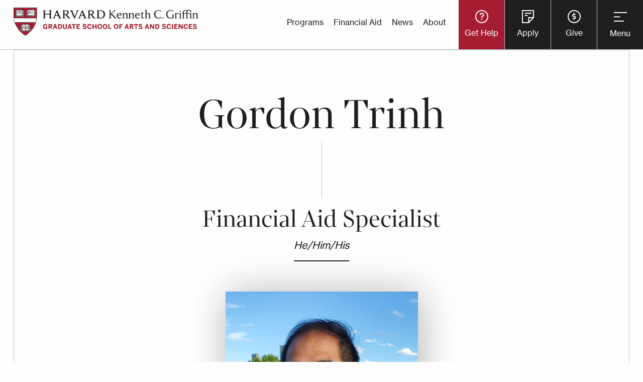

--- FILE ---
content_type: text/html; charset=UTF-8
request_url: https://gsas.harvard.edu/person/gordon-trinh
body_size: 9953
content:
<!DOCTYPE html>
<html lang="en" dir="ltr">
  <head>
    <meta charset="utf-8" />
<link rel="canonical" href="https://gsas.harvard.edu/person/gordon-trinh" />
<link rel="image_src" href="https://gsas.harvard.edu/sites/default/files/migrated/thumbnails/image/Gordon%20Trinh%20headshot.jpeg" />
<meta name="twitter:card" content="summary_large_image" />
<meta name="twitter:site" content="@HarvardGSAS" />
<meta name="twitter:title" content="Gordon Trinh" />
<meta name="twitter:site:id" content="58839469" />
<meta name="twitter:image" content="https://gsas.harvard.edu/sites/default/files/migrated/thumbnails/image/Gordon%20Trinh%20headshot.jpeg" />
<meta name="Generator" content="Drupal 10 (https://www.drupal.org)" />
<meta name="MobileOptimized" content="width" />
<meta name="HandheldFriendly" content="true" />
<meta name="viewport" content="width=device-width, initial-scale=1.0" />
<meta http-equiv="ImageToolbar" content="false" />
<link rel="icon" href="/themes/custom/gsas/favicon.ico" type="image/vnd.microsoft.icon" />

    <title>Gordon Trinh | The Harvard Kenneth C. Griffin Graduate School of Arts and Sciences</title>
    <link rel="stylesheet" media="all" href="/sites/default/files/css/css_70O_zePAvh8yHqWb8Keo3lWX-Kz0lsCo3pLqKW57968.css?delta=0&amp;language=en&amp;theme=gsas&amp;include=eJxtyksOgCAMRdENIV2SedQGMSUlFPzs3sSxk5szuGxdaOuzQSMO3CE7nLJagn5eXdB5J2g2LVgwh7HVpjLkdzhwwrmXNoI_PqRSgks4i1xOX2O1baq8frYvxA" />
<link rel="stylesheet" media="all" href="https://cdn.jsdelivr.net/npm/@algolia/autocomplete-theme-classic" />
<link rel="stylesheet" media="all" href="https://cdn.jsdelivr.net/npm/instantsearch.css@7/themes/algolia-min.css" />
<link rel="stylesheet" media="all" href="/sites/default/files/css/css_1cKSU44wCSVnh9xTtFVkkXCNQCdIi32Od5WBsn7hI98.css?delta=3&amp;language=en&amp;theme=gsas&amp;include=eJxtyksOgCAMRdENIV2SedQGMSUlFPzs3sSxk5szuGxdaOuzQSMO3CE7nLJagn5eXdB5J2g2LVgwh7HVpjLkdzhwwrmXNoI_PqRSgks4i1xOX2O1baq8frYvxA" />

    <!-- Google Tag Manager -->
    <script>(function(w,d,s,l,i){w[l]=w[l]||[];w[l].push({'gtm.start':
    new Date().getTime(),event:'gtm.js'});var f=d.getElementsByTagName(s)[0],
    j=d.createElement(s),dl=l!='dataLayer'?'&l='+l:'';j.async=true;j.src=
    'https://www.googletagmanager.com/gtm.js?id='+i+dl;f.parentNode.insertBefore(j,f);
    })(window,document,'script','dataLayer','GTM-N2KPHRD');</script>
    <!-- End Google Tag Manager -->
    
    <link rel="alternate" type="application/rss+xml" title="Latest News" href="/rss.xml" />
  </head>
  <body class="lang-en section-person node-type-person node-published">
    <!-- Google Tag Manager (noscript) -->
    <noscript><iframe src=https://www.googletagmanager.com/ns.html?id=GTM-N2KPHRD
    height="0" width="0" style="display:none;visibility:hidden"></iframe></noscript>
    <!-- End Google Tag Manager (noscript) -->
    <svg aria-hidden="true" style="position: absolute; width: 0; height: 0; overflow: hidden;" version="1.1" xmlns="http://www.w3.org/2000/svg" xmlns:xlink="http://www.w3.org/1999/xlink">
<defs>
<symbol id="icon-format_list_bulleted" viewBox="0 0 24 24">
<path d="M6.984 5.016h14.016v1.969h-14.016v-1.969zM6.984 12.984v-1.969h14.016v1.969h-14.016zM6.984 18.984v-1.969h14.016v1.969h-14.016zM3.984 16.5q0.609 0 1.055 0.445t0.445 1.055-0.445 1.055-1.055 0.445-1.055-0.445-0.445-1.055 0.445-1.055 1.055-0.445zM3.984 4.5q0.609 0 1.055 0.422t0.445 1.078-0.445 1.078-1.055 0.422-1.055-0.422-0.445-1.078 0.445-1.078 1.055-0.422zM3.984 10.5q0.609 0 1.055 0.422t0.445 1.078-0.445 1.078-1.055 0.422-1.055-0.422-0.445-1.078 0.445-1.078 1.055-0.422z"></path>
</symbol>
<symbol id="icon-grid_view" viewBox="0 0 24 24">
<path d="M18.984 18.984v-3.984h-3.984v3.984h3.984zM12.984 12.984h8.016v8.016h-8.016v-8.016zM18.984 9v-3.984h-3.984v3.984h3.984zM12.984 3h8.016v8.016h-8.016v-8.016zM9 18.984v-3.984h-3.984v3.984h3.984zM3 12.984h8.016v8.016h-8.016v-8.016zM9 9v-3.984h-3.984v3.984h3.984zM3 3h8.016v8.016h-8.016v-8.016z"></path>
</symbol>
<symbol id="icon-keyboard_arrow_down" viewBox="0 0 24 24">
    <path d="M7.406 8.578l4.594 4.594 4.594-4.594 1.406 1.406-6 6-6-6z"></path>
</symbol>
<symbol id="icon-search" viewBox="0 0 20 20">
    <path d="M12.9 14.32c-1.34 1.049-3.050 1.682-4.908 1.682-4.418 0-8-3.582-8-8s3.582-8 8-8c4.418 0 8 3.582 8 8 0 1.858-0.633 3.567-1.695 4.925l0.013-0.018 5.35 5.33-1.42 1.42-5.33-5.34zM8 14c3.314 0 6-2.686 6-6s-2.686-6-6-6v0c-3.314 0-6 2.686-6 6s2.686 6 6 6v0z"></path>
</symbol>
<symbol id="icon-close" viewBox="0 0 32 32">
    <path d="M30.27 0l1.73 1.73-14.272 14.27 14.272 14.27-1.73 1.73-14.273-14.272-14.267 14.272-1.73-1.73 14.269-14.27-14.269-14.27 1.73-1.73 14.27 14.272 14.27-14.272z"></path>
</symbol>
<symbol id="icon-donate" viewBox="0 0 32 32">
    <path d="M15 2c-8.284 0-15 6.716-15 15s6.716 15 15 15c8.284 0 15-6.716 15-15s-6.716-15-15-15zM15 29c-6.627 0-12-5.373-12-12s5.373-12 12-12c6.627 0 12 5.373 12 12s-5.373 12-12 12zM16 16v-4h4v-2h-4v-2h-2v2h-4v8h4v4h-4v2h4v2h2v-2h4l-0-8h-4zM14 16h-2v-4h2v4zM18 22h-2v-4h2v4z"></path>
</symbol>
<symbol id="icon-menu" viewBox="0 0 24 24">
    <path d="M21 15.609l-1.406 1.406-5.016-5.016 5.016-5.016 1.406 1.406-3.563 3.609zM3 6h12.984v2.016h-12.984v-2.016zM3 12.984v-1.969h9.984v1.969h-9.984zM3 18v-2.016h12.984v2.016h-12.984z"></path>
</symbol>
<symbol id="icon-help" viewBox="0 0 24 24">
    <path d="M12 6q1.641 0 2.813 1.172t1.172 2.813q0 1.266-1.5 2.602t-1.5 2.414h-1.969q0-1.078 0.469-1.852t1.031-1.125 1.031-0.867 0.469-1.172q0-0.797-0.609-1.383t-1.406-0.586-1.406 0.586-0.609 1.383h-1.969q0-1.641 1.172-2.813t2.813-1.172zM12 20.016q3.281 0 5.648-2.367t2.367-5.648-2.367-5.648-5.648-2.367-5.648 2.367-2.367 5.648 2.367 5.648 5.648 2.367zM12 2.016q4.125 0 7.055 2.93t2.93 7.055-2.93 7.055-7.055 2.93-7.055-2.93-2.93-7.055 2.93-7.055 7.055-2.93zM11.016 18v-2.016h1.969v2.016h-1.969z"></path>
</symbol>
<symbol id="icon-arrow-right" viewBox="0 0 24 24">
    <path d="M13.293 7.293c-0.391 0.391-0.391 1.023 0 1.414l2.293 2.293h-7.586c-0.552 0-1 0.448-1 1s0.448 1 1 1h7.586l-2.293 2.293c-0.391 0.391-0.391 1.023 0 1.414 0.195 0.195 0.451 0.293 0.707 0.293s0.512-0.098 0.707-0.293l4.707-4.707-4.707-4.707c-0.391-0.391-1.023-0.391-1.414 0z"></path>
</symbol>
</defs>
</svg>
        <a href="#main-content" class="skip-to-content visually-hidden focusable">
      Skip to main content
    </a>
    <div class="modal-bg"></div>
    
      <div class="dialog-off-canvas-main-canvas" data-off-canvas-main-canvas>
    
    <div id="top-off-canvas-menu" class="off-canvas top-off-canvas-menu position-top" role="complementary" data-off-canvas data-transition="slide" data-transition-time=".5s" data-trap-focus="true">
        <a href="/" class="logo"><img src="/themes/custom/gsas/images/svg/gsas-logo-reverse.svg" alt="Harvard GSAS Home Page" /></a>
        <button class="button close" type="button" data-close style="z-index: 200;" id="close-menu">
            <span aria-hidden="true"><svg class="icon icon-close"><use xlink:href="#icon-close"></use></svg></span>
            <span class="text-close">Close</span>
        </button>
        <div>
    <div id="block-gsassearchnavigationblock" class="block-gsassearchnavigationblock block block-gsas-search block-gsas-search-search-navigation">
  
    

  
          <div class="navigation-search__wrapper">
    <div class="navigation-search__eyebrow">Search Harvard Griffin GSAS</div>
    <div class="navigation-search__label">I'm Looking For...</div>
    <div class="instantsearch">
        <div id="autocomplete"></div>
    </div>
</div>
    
    
</div>
<nav role="navigation" aria-labelledby="block-mainnavigation-menu" id="block-mainnavigation" class="block-mainnavigation">
            
  <h2 class="block-title visually-hidden" id="block-mainnavigation-menu">Main navigation</h2>
  

        
              <ul class="menu">
                      <li class="has-submenu menu-item--expanded">
        <a href="/about"><span>About</span></a>
                                <ul class="submenu submenu-1">
                      <li gsas-not-expanded="gsas-not-expanded" class="menu-item--collapsed">
        <a href="/about/dean"><span>Dean</span></a>
              </li>
                  <li gsas-not-expanded="gsas-not-expanded">
        <a href="https://gsas.harvard.edu/offices"><span>Offices</span></a>
              </li>
                  <li gsas-not-expanded="gsas-not-expanded">
        <a href="/directory/staff"><span>Staff Directory</span></a>
              </li>
                  <li gsas-not-expanded="gsas-not-expanded" class="menu-item--collapsed">
        <a href="/about/committees"><span>Committees</span></a>
              </li>
                  <li gsas-not-expanded="gsas-not-expanded">
        <a href="/about/media"><span>Media</span></a>
              </li>
                  <li gsas-not-expanded="gsas-not-expanded">
        <a href="/about/history-0"><span>History</span></a>
              </li>
                  <li gsas-not-expanded="gsas-not-expanded">
        <a href="/about/contact"><span>Contact</span></a>
              </li>
        </ul>
  
              </li>
                  <li class="has-submenu menu-item--expanded">
        <a href="/academics"><span>Academics</span></a>
                                <ul class="submenu submenu-1">
                      <li gsas-not-expanded="gsas-not-expanded" class="menu-item--collapsed">
        <a href="/academics/advising"><span>Advising</span></a>
              </li>
                  <li gsas-not-expanded="gsas-not-expanded">
        <a href="/academics/dissertation"><span>Dissertation</span></a>
              </li>
                  <li gsas-not-expanded="gsas-not-expanded" class="menu-item--collapsed">
        <a href="/academics/fellowships"><span>Fellowships</span></a>
              </li>
                  <li gsas-not-expanded="gsas-not-expanded" class="menu-item--collapsed">
        <a href="/academics/maximizing-your-degree"><span>Maximizing Your Degree</span></a>
              </li>
                  <li gsas-not-expanded="gsas-not-expanded">
        <a href="/academics/teaching"><span>Teaching</span></a>
              </li>
                  <li gsas-not-expanded="gsas-not-expanded" class="menu-item--collapsed">
        <a href="/academics/writing"><span>Writing</span></a>
              </li>
                  <li gsas-not-expanded="gsas-not-expanded" class="menu-item--collapsed">
        <a href="/programs"><span>Programs</span></a>
              </li>
                  <li gsas-not-expanded="gsas-not-expanded" class="menu-item--collapsed">
        <a href="/programs/life-sciences"><span>Life Sciences</span></a>
              </li>
        </ul>
  
              </li>
                  <li gsas-not-expanded="gsas-not-expanded">
        <a href="/policies"><span>Policies (Student Handbook)</span></a>
              </li>
                  <li class="has-submenu menu-item--expanded">
        <a href="/alumni"><span>Alumni</span></a>
                                <ul class="submenu submenu-1">
                      <li gsas-not-expanded="gsas-not-expanded">
        <a href="/alumni/access"><span>Access</span></a>
              </li>
                  <li gsas-not-expanded="gsas-not-expanded">
        <a href="/directory/alumni-council"><span>Alumni Council</span></a>
              </li>
                  <li gsas-not-expanded="gsas-not-expanded">
        <a href="/alumni/give"><span>Give</span></a>
              </li>
                  <li gsas-not-expanded="gsas-not-expanded" class="menu-item--collapsed">
        <a href="/alumni/recognize"><span>Recognize </span></a>
              </li>
                  <li gsas-not-expanded="gsas-not-expanded">
        <a href="/alumni/student-alumni-engagement"><span>Student Engagement</span></a>
              </li>
                  <li gsas-not-expanded="gsas-not-expanded">
        <a href="/alumni/volunteer"><span>Volunteer</span></a>
              </li>
        </ul>
  
              </li>
                  <li class="has-submenu menu-item--expanded">
        <a href="/apply"><span>Apply</span></a>
                                <ul class="submenu submenu-1">
                      <li gsas-not-expanded="gsas-not-expanded" class="menu-item--collapsed">
        <a href="/apply/applying-degree-programs"><span>Applying to Degree Programs</span></a>
              </li>
                  <li gsas-not-expanded="gsas-not-expanded" class="menu-item--collapsed">
        <a href="/apply/visiting-students-program"><span>Applying to the Visiting Students Program</span></a>
              </li>
                  <li gsas-not-expanded="gsas-not-expanded">
        <a href="/policies"><span>Admissions Policies</span></a>
              </li>
                  <li gsas-not-expanded="gsas-not-expanded">
        <a href="/financial-support/cost-attendance-2025-2026"><span>Cost of Attendance</span></a>
              </li>
                  <li gsas-not-expanded="gsas-not-expanded">
        <a href="/apply/express-interest"><span>Express Interest</span></a>
              </li>
                  <li gsas-not-expanded="gsas-not-expanded">
        <a href="/resource/campus-safety"><span>Campus Safety</span></a>
              </li>
        </ul>
  
              </li>
                  <li gsas-not-expanded="gsas-not-expanded" class="menu-item--collapsed">
        <a href="/commencement"><span>Commencement</span></a>
              </li>
                  <li class="has-submenu menu-item--expanded">
        <a href="/culture-community-and-engagement"><span>Culture, Community, and Engagement</span></a>
                                <ul class="submenu submenu-1">
                      <li gsas-not-expanded="gsas-not-expanded">
        <a href="/culture-community-and-engagement-fellows"><span>Culture, Community, and Engagement Fellows</span></a>
              </li>
                  <li gsas-not-expanded="gsas-not-expanded">
        <a href="/culture-community-and-engagement/student-affinity-groups"><span>Student Affinity Groups</span></a>
              </li>
                  <li gsas-not-expanded="gsas-not-expanded" class="menu-item--collapsed">
        <a href="/programs/recruitment-and-engagement"><span>Recruitment and Engagement</span></a>
              </li>
                  <li gsas-not-expanded="gsas-not-expanded">
        <a href="/culture-community-and-engagement/culture-community-and-engagement-fund"><span>Funding Opportunities</span></a>
              </li>
        </ul>
  
              </li>
                  <li class="has-submenu menu-item--expanded">
        <a href="/financial-support"><span>Financial Support</span></a>
                                <ul class="submenu submenu-1">
                      <li gsas-not-expanded="gsas-not-expanded">
        <a href="/financial-support/cost-attendance-2026-2027"><span>Cost of Attendance 2026–2027</span></a>
              </li>
                  <li gsas-not-expanded="gsas-not-expanded">
        <a href="/financial-support/cost-attendance-2025-2026"><span>Cost of Attendance 2025–2026</span></a>
              </li>
                  <li gsas-not-expanded="gsas-not-expanded">
        <a href="/financial-support/find-your-financial-aid-officer"><span>Find Your Financial Aid Officer</span></a>
              </li>
                  <li gsas-not-expanded="gsas-not-expanded" class="menu-item--collapsed">
        <a href="/financial-support/funding-and-aid"><span>Funding and Aid</span></a>
              </li>
                  <li gsas-not-expanded="gsas-not-expanded">
        <a href="/policy/regulations-regarding-employment"><span>Regulations Regarding Employment</span></a>
              </li>
                  <li gsas-not-expanded="gsas-not-expanded" class="menu-item--collapsed">
        <a href="/financial-support/financial-wellness"><span>Financial Wellness</span></a>
              </li>
                  <li gsas-not-expanded="gsas-not-expanded">
        <a href="/financial-support/consumer-information"><span>Consumer Information</span></a>
              </li>
                  <li gsas-not-expanded="gsas-not-expanded">
        <a href="/financial-support/taxes"><span>Taxes</span></a>
              </li>
        </ul>
  
              </li>
                  <li class="has-submenu menu-item--expanded">
        <a href="/office/student-affairs"><span>Student Affairs</span></a>
                                <ul class="submenu submenu-1">
                      <li gsas-not-expanded="gsas-not-expanded" class="menu-item--collapsed">
        <a href="/student-center"><span>Student Center</span></a>
              </li>
                  <li gsas-not-expanded="gsas-not-expanded">
        <a href="/office/student-services"><span>Student Services</span></a>
              </li>
                  <li gsas-not-expanded="gsas-not-expanded">
        <a href="/office/student-success"><span>Student Success</span></a>
              </li>
        </ul>
  
              </li>
                  <li gsas-not-expanded="gsas-not-expanded" class="menu-item--collapsed">
        <a href="/admitted-students"><span>Admitted Students</span></a>
              </li>
                  <li gsas-not-expanded="gsas-not-expanded" class="menu-item--collapsed">
        <a href="/incoming-students"><span>Incoming Students</span></a>
              </li>
                  <li gsas-not-expanded="gsas-not-expanded" class="menu-item--collapsed">
        <a href="/housing"><span>Housing</span></a>
              </li>
                  <li gsas-not-expanded="gsas-not-expanded">
        <a href="/news"><span>News</span></a>
              </li>
                  <li gsas-not-expanded="gsas-not-expanded" class="menu-item--collapsed">
        <a href="/title-ix-and-gender-equity"><span>Title IX and Gender Equity</span></a>
              </li>
                  <li gsas-not-expanded="gsas-not-expanded">
        <a href="/calendar"><span>Calendar</span></a>
              </li>
                  <li gsas-not-expanded="gsas-not-expanded">
        <a href="/resources"><span>Resources</span></a>
              </li>
        </ul>
  


  </nav>
<nav role="navigation" aria-labelledby="block-helpmenu-menu" id="block-helpmenu" class="block-helpmenu">
            
  <h2 class="block-title visually-hidden" id="block-helpmenu-menu">Help Menu</h2>
  

        
<div class="help-menu__wrapper">
  <div class="help-menu__background"></div>
                        <ul data-region="top_off_canvas" class="menu">
                    <li>
          <a href="/help-center"><span>Help Center</span></a>
          
            <div class="field field--menu-link-content-field-menu-description field--name-field-menu-description field--type-text-long field--label-hidden field__item"><p>Whether you’re new to Harvard Griffin GSAS or have been here for years, you’ll find a wealth of insight and essential information in the Help Center. From policies &amp; procedures to important dates and even who to ask when you’re not sure what you need–the Help Center has the resources to support you at every stage of your GSAS journey.</p></div>
      

                                            <ul class="submenu submenu-1">
                    <li gsas-not-expanded="gsas-not-expanded">
          <a href="/resources"><span>Resources</span></a>
          
                  </li>
        
              <li gsas-not-expanded="gsas-not-expanded">
          <a href="/policies"><span>Policies</span></a>
          
                  </li>
        
              <li gsas-not-expanded="gsas-not-expanded">
          <a href="/academics/advising"><span>Advising</span></a>
          
                  </li>
        
              <li gsas-not-expanded="gsas-not-expanded">
          <a href="/academics/fellowships"><span>Fellowships</span></a>
          
                  </li>
        
              <li gsas-not-expanded="gsas-not-expanded">
          <a href="/offices"><span>Offices</span></a>
          
                  </li>
        
              <li gsas-not-expanded="gsas-not-expanded">
          <a href="/academics/writing"><span>Writing</span></a>
          
                  </li>
        
            </ul>
      
                  </li>
        
            <div class="field field--menu-link-content-field-menu-image field--name-field-menu-image field--type-entity-reference field--label-hidden field__item"><article class="media-view-mode-menu_image">
    
            <div class="image__container">
            
  <div class="field field--media-field-media-image field--name-field-media-image field--type-image field--label-visually_hidden">
    <div class="field-label show-for-sr">Image</div>
                  <div class="field__item">    <picture>
                  <source srcset="/sites/default/files/styles/menu_image_2x/public/migrated/thumbnails/image/20160514_ResidenceHalls_AM_024.jpg?h=05f14c4b&amp;itok=Zla3omFj 1x" media="all and (min-width: 1200px)" type="image/jpeg" width="1160" height="1114"/>
              <source srcset="/sites/default/files/styles/menu_image_1x/public/migrated/thumbnails/image/20160514_ResidenceHalls_AM_024.jpg?h=05f14c4b&amp;itok=RpgQIvFb 1x" media="all and (min-width: 641px)" type="image/jpeg" width="580" height="557"/>
              <source srcset="/sites/default/files/styles/max_650x650/public/migrated/thumbnails/image/20160514_ResidenceHalls_AM_024.jpg?itok=A-UZEGtB 1x, /sites/default/files/styles/max_1300x1300/public/migrated/thumbnails/image/20160514_ResidenceHalls_AM_024.jpg?itok=JHc2IwG1 2x" type="image/jpeg" width="650" height="433"/>
                  <img loading="eager" width="580" height="557" src="/sites/default/files/styles/menu_image_1x/public/migrated/thumbnails/image/20160514_ResidenceHalls_AM_024.jpg?h=05f14c4b&amp;itok=RpgQIvFb" alt="Exterior of Perkins Hall showing outside landscape" />

  </picture>

</div>
              </div>


                    </div>
    </article>
</div>
      

            </ul>
      
  <div class="calendar-link clear-angle-bg">
    <h2>VIEW CALENDAR EVENTS</h2>
    <a href="/calendar?f%5B0%5D=event_type%3A46"><span>Academic Calendar</span></a>
  </div>

</div>
  
  </nav>

  </div>

        <div class="top-off-canvas__footer">
            <nav role="navigation" aria-labelledby="-menu">
      
  <h2 class="block-title" id="-menu">Main Menu Footer</h2>
  

        
              <ul class="menu">
              <li gsas-not-expanded="gsas-not-expanded">
        <a href="/news" data-drupal-link-system-path="node/111">News</a>
              </li>
          <li gsas-not-expanded="gsas-not-expanded">
        <a href="/calendar" data-drupal-link-system-path="node/236">Events</a>
              </li>
          <li gsas-not-expanded="gsas-not-expanded">
        <a href="/about/contact" data-drupal-link-system-path="node/3034">Contact</a>
              </li>
        </ul>
  


  </nav>

            <nav role="navigation" aria-labelledby="-menu">
      
  <h2 class="block-title" id="-menu">Main Menu Social Links</h2>
  

        
              <ul class="menu">
              <li gsas-not-expanded="gsas-not-expanded">
        <a href="https://www.instagram.com/harvardgsas/" class="instagram">Instagram</a>
              </li>
          <li gsas-not-expanded="gsas-not-expanded">
        <a href="https://my.linkedin.com/school/harvardgsas/" class="linkedin">LinkedIn</a>
              </li>
          <li gsas-not-expanded="gsas-not-expanded">
        <a href="https://www.threads.net/@harvardgsas?hl=en" class="threads" target="_blank">Threads</a>
              </li>
          <li gsas-not-expanded="gsas-not-expanded">
        <a href="https://www.tiktok.com/@harvardgsas" class="tiktok" target="_blank">TikTok</a>
              </li>
          <li gsas-not-expanded="gsas-not-expanded">
        <a href="http://www.facebook.com/HarvardGSAS" class="facebook" target="_blank">Facebook</a>
              </li>
          <li gsas-not-expanded="gsas-not-expanded">
        <a href="https://www.youtube.com/c/HarvardGraduateSchoolofArtsandSciences" class="youtube">YouTube</a>
              </li>
        </ul>
  


  </nav>

        </div>
    </div>

    <div class="off-canvas-content" data-off-canvas-content>
          <div>
    <div class="views-element-container block-views-block-site-alerts-block-1 block block-views block-views-blocksite-alerts-block-1" id="block-views-block-site-alerts-block-1">
  
    

  
          <div><div class="view view-site-alerts view-id-site_alerts view-display-id-block_1 row-count-0 js-view-dom-id-373d85cf94ec8e5e62173aeb3f0b995af24a7301f41d843714a54a6d4d45f587">
  
    
      
  
          </div>
</div>

    
    
</div>

  </div>

        <header class="header" role="banner" aria-label="Site header">
                      <div class="grid-container">
                <a href="/" class="logo"><img src="/themes/custom/gsas/images/svg/gsas-logo.svg" alt="Harvard GSAS Home Page" /></a>
                <div class="flex-container">
                      <div>
    <nav role="navigation" aria-labelledby="block-utilitymenu-menu" id="block-utilitymenu" class="block-utilitymenu">
            
  <h2 class="block-title visually-hidden" id="block-utilitymenu-menu">Utility Menu</h2>
  

        
              <ul class="menu">
              <li gsas-not-expanded="gsas-not-expanded">
        <a href="/programs" data-drupal-link-system-path="node/916">Programs</a>
              </li>
          <li gsas-not-expanded="gsas-not-expanded">
        <a href="/financial-support" data-drupal-link-system-path="node/3682">Financial Aid</a>
              </li>
          <li gsas-not-expanded="gsas-not-expanded">
        <a href="/news" data-drupal-link-system-path="node/111">News</a>
              </li>
          <li gsas-not-expanded="gsas-not-expanded">
        <a href="/about" data-drupal-link-system-path="node/1740">About</a>
              </li>
        </ul>
  


  </nav>
<nav role="navigation" aria-labelledby="block-utilitybuttonmenu-menu" id="block-utilitybuttonmenu" class="block-utilitybuttonmenu">
            
  <h2 class="block-title visually-hidden" id="block-utilitybuttonmenu-menu">Utility Button Menu</h2>
  

        
              <ul class="menu">
              <li gsas-not-expanded="gsas-not-expanded">
        <a href="/help-center" class="get-help" data-drupal-link-system-path="node/3017">Get Help</a>
              </li>
          <li gsas-not-expanded="gsas-not-expanded">
        <a href="/apply" class="apply" data-drupal-link-system-path="node/3777">Apply</a>
              </li>
          <li gsas-not-expanded="gsas-not-expanded">
        <a href="https://community.alumni.harvard.edu/give/16039782" class="donate">Give</a>
              </li>
        </ul>
  


  </nav>

  </div>

                    <button type="button" class="button open-menu" data-open="top-off-canvas-menu">Menu</button>
                </div>
            </div>
                  </header>

        
        
        <div class="grid-container full" id="page-main-region">
                      <div class="grid-x grid-margin-x layout-content">
            <main id="main" class="cell main-content" role="main">
                              <div class="region-highlighted panel"><div data-drupal-messages-fallback class="hidden"></div></div>                            <a id="main-content"></a>
                            <section>
                  <div>
    <div id="block-listnavigation" class="block-listnavigation block block-gsas-list-pages block-gsas-list-pages-list-navigation-block">
  
    

  
          <div class="gsas-list-navigation__content">
    <div class="gsas-list-navigation gsas-list-navigation__previous"></div>
    <div class="gsas-list-navigation gsas-list-navigation__back"><a href="/directory/staff"><span class="gsas-list-navigation__label">Return to</span> <span>Directory</span></a></div>
    <div class="gsas-list-navigation gsas-list-navigation__next"></div>
</div>
    
    
</div>
<div id="block-gsas-content" class="block-gsas-content block block-system block-system-main-block">
  
    

  
          <article  class="view-mode-full node-type-person">

    
            <div class="header__wrapper">
                        <div class="header__content">
                                <h1><span>Gordon Trinh</span>
</h1>
                <div class="animated-line"></div>
                                    <div class="person__header-details">
                        
            <div class="field field--node-field-job-title field--name-field-job-title field--type-string field--label-hidden field__item">Financial Aid Specialist</div>
      

                        
            <div class="field field--node-field-pronouns field--name-field-pronouns field--type-string field--label-hidden field__item">He/Him/His</div>
      

                    </div>
                            </div>
        </div>
        
            <div class="view-mode-full">
            
            <div class="image field field--node-field-image field--name-field-image field--type-entity-reference field--label-hidden field__item"><article class="media-view-mode-headshot">
    
            <div class="image__container">
            
  <div class="field field--media-field-media-image field--name-field-media-image field--type-image field--label-visually_hidden">
    <div class="field-label show-for-sr">Image</div>
                  <div class="field__item">    <picture>
                  <source srcset="/sites/default/files/styles/headshot_1x/public/migrated/thumbnails/image/Gordon%20Trinh%20headshot.jpeg?h=9aa8bcfa&amp;itok=dh_QlLsi 1x, /sites/default/files/styles/headshot_2x/public/migrated/thumbnails/image/Gordon%20Trinh%20headshot.jpeg?h=9aa8bcfa&amp;itok=DRskuRlF 2x" media="all and (min-width: 767px)" type="image/jpeg" width="500" height="534"/>
              <source srcset="/sites/default/files/styles/headshot_mobile/public/migrated/thumbnails/image/Gordon%20Trinh%20headshot.jpeg?h=9aa8bcfa&amp;itok=S-mCNUny 1x" media="all and (max-width: 766px)" type="image/jpeg" width="309" height="330"/>
                  <img loading="eager" width="500" height="534" src="/sites/default/files/styles/headshot_1x/public/migrated/thumbnails/image/Gordon%20Trinh%20headshot.jpeg?h=9aa8bcfa&amp;itok=dh_QlLsi" alt="Gordon Trinh headshot" />

  </picture>

</div>
              </div>


                    </div>
    </article>
</div>
      

            
            <div class="field field--node-field-body field--name-field-body field--type-text-long field--label-hidden field__item"><p>As a financial aid specialist, Gordon Trinh provides essential support across the <a href="https://gsas.harvard.edu/office/financial-aid" data-entity-type="external">Office of Financial Aid</a>, including reporting, special projects, and process coordination. He brings expertise in funding for Harvard Griffin GSAS programs spanning the natural sciences, interfaculty programs, humanities, and social sciences. Gordon also works closely with financial aid coordinators to ensure comprehensive support and provides guidance on complex financial aid procedures across all graduate programs.</p></div>
      

            
                            <div class="additional-info__wrapper">
                    <div class="eyebrow">Additional Info</div>
                    
                    <div class="additional-info__flex-wrapper">
                        
  <div class="field field--node-field-office field--name-field-office field--type-entity-reference field--label-above">
    <div class="field-label">Department</div>
        <div class="field__items">
                    <div class="field__item">Financial Aid</div>
                </div>
      </div>


                        
  <div class="field field--node-field-email field--name-field-email field--type-email field--label-above">
    <div class="field-label">Email</div>
                  <div class="field__item"><a href="mailto:gordon_trinh@fas.harvard.edu">gordon_trinh@fas.harvard.edu</a></div>
              </div>


                        
  <div class="field field--node-field-phone field--name-field-phone field--type-telephone field--label-above">
    <div class="field-label">Phone</div>
                  <div class="field__item"><a href="tel:617-495-9342">617-495-9342</a></div>
              </div>


                        
                        
                        
                    </div>
                    
                </div>
                        <div class="related-news__wrapper">
                <div class="views-element-container"><div class="view view-related-news-person-detail view-id-related_news_person_detail view-display-id-block_1 row-count-0 js-view-dom-id-4a3a2e08387c4a78ac21df5a6378d8c101e8f6fc7980ca1fe55a6cd7a65bc7ce">
  
    
      
  
          </div>
</div>

            </div>
        </div>
    
</article>

    
    
</div>

  </div>

              </section>
            </main>
          </div>

                    </div>
          <footer class="grid-container footer" id="footer">
                                <div class="footer-text">
                      <div class="mask"></div>
                        <div>
    <div id="block-footertext" class="block-footertext block block-block-content block-block-contentcadd69aa-d702-4736-8d3f-d0ee65a145d3">
  
    

  
          
            <div class="body field field--block-content-body field--name-body field--type-text-with-summary field--label-hidden field__item"><p><span>The Harvard Kenneth C. Griffin Graduate School of Arts and Sciences is a leading institution of graduate study, offering </span><a href="/programs?f%5B0%5D=program_type%3A166"><span>PhD and select master’s degrees</span></a><span> as well as opportunities to study without pursuing a degree as a </span><a href="/programs?f%5B0%5D=program_type%3A164&amp;f%5B1%5D=program_type%3A165"><span>visiting student</span></a><span>.</span></p></div>
      

    
    
</div>

  </div>

                  </div>
                          <div class="grid-x">
                              <div class="cell small-12 medium-12 large-5">
                    <div>
    <div id="block-footerinformation" class="block-footerinformation block block-block-content block-block-contentb0bee2b1-2090-40c3-beff-6d4b8aecce41">
  
    

  
          
            <div class="body field field--block-content-body field--name-body field--type-text-with-summary field--label-hidden field__item"><h2><span>Harvard University</span></h2><p>Richard A. and Susan F. Smith Campus Center</p><p>1350 Massachusetts Avenue, Suite 350</p><p>Cambridge, MA 02138-3654</p></div>
      

    
    
</div>

  </div>

                </div>
                                            <div class="cell small-12 medium-6 large-4">
                    <div>
    <div id="block-footercontact" class="block-footercontact block block-block-content block-block-content7de7050a-0663-47bb-8a56-c104af546a87">
  
    

  
          
            <div class="body field field--block-content-body field--name-body field--type-text-with-summary field--label-hidden field__item"><h2>Contact</h2><p>Tel: <a href="tel:6174955315">617-495-5315</a></p><p>Fax: <a href="tel:6174952928">617-495-2928</a></p><p>Email: <a href="mailto:gsas@fas.harvard.edu">gsas@fas.harvard.edu</a></p></div>
      

    
    
</div>

  </div>

                </div>
                                            <div class="cell small-12 medium-6 large-3">
                    <div>
    <nav role="navigation" aria-labelledby="block-footer-menu" id="block-footer" class="block-footer">
      
  <h2 class="block-title" id="block-footer-menu">Additional Resources</h2>
  

        
              <ul class="menu">
              <li gsas-not-expanded="gsas-not-expanded">
        <a href="https://www.harvard.edu/privacy-statement/">Privacy</a>
              </li>
          <li gsas-not-expanded="gsas-not-expanded">
        <a href="https://accessibility.harvard.edu">Accessibility</a>
              </li>
          <li gsas-not-expanded="gsas-not-expanded">
        <a href="https://accessibility.huit.harvard.edu/digital-accessibility-policy">Digital Accessibility</a>
              </li>
          <li gsas-not-expanded="gsas-not-expanded">
        <a href="https://www.harvard.edu/copyright-issue/">Report Copyright Infringement</a>
              </li>
          <li gsas-not-expanded="gsas-not-expanded">
        <a href="https://www.google.com/maps/place/1350+Massachusetts+Ave,+Cambridge,+MA+02138/@42.3727007,-71.1185898,17z/data=!3m1!4b1!4m6!3m5!1s0x89e377d1757b490b:0x590fe4292afaa759!8m2!3d42.3727007!4d-71.1185898!16s%2Fg%2F11rgbv1w79">Map</a>
              </li>
        </ul>
  


  </nav>

  </div>

                </div>
                          </div>
                                <div class="copyright-social">
                        <div>
    <p>&copy; 2026 The President and Fellows of Harvard College</p><nav role="navigation" aria-labelledby="block-mainmenusocial-menu" id="block-mainmenusocial" class="block-mainmenusocial">
            
  <h2 class="block-title visually-hidden" id="block-mainmenusocial-menu">Main Menu Social</h2>
  

        
              <ul class="menu">
              <li gsas-not-expanded="gsas-not-expanded">
        <a href="https://www.instagram.com/harvardgsas/" class="instagram">Instagram</a>
              </li>
          <li gsas-not-expanded="gsas-not-expanded">
        <a href="https://my.linkedin.com/school/harvardgsas/" class="linkedin">LinkedIn</a>
              </li>
          <li gsas-not-expanded="gsas-not-expanded">
        <a href="https://www.threads.net/@harvardgsas?hl=en" class="threads" target="_blank">Threads</a>
              </li>
          <li gsas-not-expanded="gsas-not-expanded">
        <a href="https://www.tiktok.com/@harvardgsas" class="tiktok" target="_blank">TikTok</a>
              </li>
          <li gsas-not-expanded="gsas-not-expanded">
        <a href="http://www.facebook.com/HarvardGSAS" class="facebook" target="_blank">Facebook</a>
              </li>
          <li gsas-not-expanded="gsas-not-expanded">
        <a href="https://www.youtube.com/c/HarvardGraduateSchoolofArtsandSciences" class="youtube">YouTube</a>
              </li>
        </ul>
  


  </nav>

  </div>

                  </div>
                        </footer>
      </div>
  </div>


  </div>

    
    <script type="application/json" data-drupal-selector="drupal-settings-json">{"path":{"baseUrl":"\/","pathPrefix":"","currentPath":"node\/3600","currentPathIsAdmin":false,"isFront":false,"currentLanguage":"en"},"pluralDelimiter":"\u0003","suppressDeprecationErrors":true,"ajaxPageState":{"libraries":"eJxdjUsKgDAMRC9UzZFCtCEG-hETK95eqxtxM7zhDYwYGSQ1H1YSDtJr08j1QewGuzH4dYzspOmdGdM2L_BhLNRUyLWWYKc5Z5jIODTloz_cOeYa98QXAMszFw","theme":"gsas","theme_token":null},"ajaxTrustedUrl":[],"gsas_list_pages":{"type":"person","nid":"3600","show_prev_next":true},"gsas_search":{"indexname":"algolia_index","appId":"T249NQUIZT","apiKey":"92080dd785f522716ed0829162d97061"},"ckeditor5Premium":{"isMediaInstalled":true},"user":{"uid":0,"permissionsHash":"c0cda5f56fdd38c10f231899bb67aedc5c203707b10b5759b7193eeacff37600"}}</script>
<script src="/sites/default/files/js/js_jjIpOLQvDG_sohmCchqtSz27pPi44fd9EbTmgpn-Cgs.js?scope=footer&amp;delta=0&amp;language=en&amp;theme=gsas&amp;include=eJxdilEKgDAMxS6k9Ejl4UpXGJusZecf1R_xLyFRh1Mzj_OGyqGpy4qMBzkLZ3H6ORcJWHs3F8yr0oe5Y5kibPQNh98nEQ"></script>
<script src="https://cdn.jsdelivr.net/npm/algoliasearch@4/dist/algoliasearch-lite.umd.js"></script>
<script src="https://cdn.jsdelivr.net/npm/instantsearch.js@4"></script>
<script src="https://cdn.jsdelivr.net/npm/@algolia/autocomplete-js"></script>
<script src="/sites/default/files/js/js_5jF190ABqWrwpQudYR92kY0Z3SGiIuABM-tXtfn-L6c.js?scope=footer&amp;delta=4&amp;language=en&amp;theme=gsas&amp;include=eJxdilEKgDAMxS6k9Ejl4UpXGJusZecf1R_xLyFRh1Mzj_OGyqGpy4qMBzkLZ3H6ORcJWHs3F8yr0oe5Y5kibPQNh98nEQ"></script>

  </body>
</html>


--- FILE ---
content_type: image/svg+xml
request_url: https://gsas.harvard.edu/themes/custom/gsas/images/svg/arrow-right-crimson.svg
body_size: 62
content:
<svg id="ico-red_arrow-with-circle" data-name="ico-red—arrow-with-circle" xmlns="http://www.w3.org/2000/svg" width="24" height="24" viewBox="0 0 24 24">
    <circle id="Ellipse_5" data-name="Ellipse 5" cx="12" cy="12" r="12" fill="#a51c30"/>
    <g id="Group_77" data-name="Group 77" transform="translate(7.122 7.935)">
        <g id="Arrows-Diagrams_Arrows_arrow-right" data-name="Arrows-Diagrams / Arrows / arrow-right" transform="translate(0 0)">
            <g id="Group_73" data-name="Group 73" transform="translate(0)">
                <g id="Regular_73" data-name="Regular 73">
                    <path id="Shape_253" data-name="Shape 253" d="M239.75,442h9.28" transform="translate(-239.75 -437.935)" fill="none" stroke="#fff" stroke-linejoin="round" stroke-width="2"/>
                    <path id="Shape_254" data-name="Shape 254" d="M251.75,440.653l4.065-4.577L251.75,431.5" transform="translate(-245.894 -432.011)" fill="none" stroke="#fff" stroke-width="2"/>
                </g>
            </g>
        </g>
    </g>
</svg>


--- FILE ---
content_type: image/svg+xml
request_url: https://gsas.harvard.edu/themes/custom/gsas/images/svg/linkedin-gray.svg
body_size: 17
content:
<svg xmlns="http://www.w3.org/2000/svg" width="16" height="16" viewBox="0 0 16 16">
    <g id="Group_444" data-name="Group 444" transform="translate(-467.029 510.928)">
        <path id="Path_2273" data-name="Path 2273" d="M467.6-507.643a1.855,1.855,0,0,1-.571-1.358,1.851,1.851,0,0,1,.571-1.356,1.855,1.855,0,0,1,1.358-.571,1.851,1.851,0,0,1,1.356.571,1.851,1.851,0,0,1,.571,1.356,1.855,1.855,0,0,1-.571,1.358,1.851,1.851,0,0,1-1.356.571A1.855,1.855,0,0,1,467.6-507.643Zm-.322,12.715v-10.679H470.6v10.679Zm12.43,0v-5.214a5.756,5.756,0,0,0-.215-1.858,1.5,1.5,0,0,0-1.536-.965,1.675,1.675,0,0,0-1.608.858,3.989,3.989,0,0,0-.357,1.893v5.286h-3.285v-10.679h3.179v1.464h.035a2.846,2.846,0,0,1,1.143-1.179,3.524,3.524,0,0,1,2-.571,3.545,3.545,0,0,1,3.249,1.464,7.22,7.22,0,0,1,.715,3.643v5.857Z" transform="translate(0)" fill="#bac5c6"/>
    </g>
</svg>


--- FILE ---
content_type: image/svg+xml
request_url: https://gsas.harvard.edu/themes/custom/gsas/images/svg/apply.svg
body_size: 90
content:
<svg id="ico-reverse_apply" data-name="ico-reverse—apply" xmlns="http://www.w3.org/2000/svg" width="24" height="25.846" viewBox="0 0 24 25.846">
    <g id="Path_2218" data-name="Path 2218" fill="none">
        <path d="M0,0H24V15.292L14,25.846H0Z" stroke="none"/>
        <path d="M 2 1.999998092651367 L 2 23.84615707397461 L 13.13983249664307 23.84615707397461 L 22 14.49526977539062 L 22 1.999998092651367 L 2 1.999998092651367 M 0 -1.9073486328125e-06 L 24 -1.9073486328125e-06 L 24 15.29230785369873 L 14 25.84615707397461 L 0 25.84615707397461 L 0 -1.9073486328125e-06 Z" stroke="none" fill="#fff"/>
    </g>
    <path id="Path_2219" data-name="Path 2219" d="M23.134,14.54H13.6V24.881" transform="translate(-0.118 0.294)" fill="none" stroke="#fff" stroke-width="2"/>
    <path id="Shape_398" data-name="Shape 398" d="M311.75,636.75h12.888" transform="translate(-305.987 -630.353)" fill="none" stroke="#fff" stroke-linejoin="round" stroke-width="2"/>
    <path id="Shape_399" data-name="Shape 399" d="M311.75,641.25h5.639" transform="translate(-305.987 -630.423)" fill="none" stroke="#fff" stroke-linejoin="round" stroke-width="2"/>
</svg>


--- FILE ---
content_type: image/svg+xml
request_url: https://gsas.harvard.edu/themes/custom/gsas/images/svg/keyboard_arrow_right.svg
body_size: -71
content:
<svg xmlns="http://www.w3.org/2000/svg" width="17" height="17" viewBox="0 0 17 17">
    <g id="ico-white_carat-with-circle" data-name="ico-white—carat-with-circle" transform="translate(0 17) rotate(-90)">
        <g id="Ellipse_5" data-name="Ellipse 5" transform="translate(17) rotate(90)" fill="none" stroke="#fff" stroke-width="1">
            <circle cx="8.5" cy="8.5" r="8.5" stroke="none"/>
            <circle cx="8.5" cy="8.5" r="8" fill="none"/>
        </g>
        <g id="ico-shade_carat" data-name="ico-shade—carat" transform="translate(11.35 7.223) rotate(90)">
            <g id="Group_73" data-name="Group 73">
                <g id="Regular_73" data-name="Regular 73">
                    <path id="Shape_254" data-name="Shape 254" d="M251.75,437.2l2.85-2.85-2.85-2.85" transform="translate(-251.75 -431.5)" fill="none" stroke="#fff" stroke-width="2"/>
                </g>
            </g>
        </g>
    </g>
</svg>


--- FILE ---
content_type: text/javascript
request_url: https://gsas.harvard.edu/sites/default/files/js/js_5jF190ABqWrwpQudYR92kY0Z3SGiIuABM-tXtfn-L6c.js?scope=footer&delta=4&language=en&theme=gsas&include=eJxdilEKgDAMxS6k9Ejl4UpXGJusZecf1R_xLyFRh1Mzj_OGyqGpy4qMBzkLZ3H6ORcJWHs3F8yr0oe5Y5kibPQNh98nEQ
body_size: 631
content:
/* @license GPL-2.0-or-later https://www.drupal.org/licensing/faq */
if(drupalSettings?.gsas_search?.indexname&&drupalSettings?.gsas_search?.appId&&drupalSettings?.gsas_search?.apiKey){document.getElementById('top-off-canvas-menu').addEventListener("scroll",()=>{if(document.querySelector('.aa-Panel')){document.querySelector('.aa-Panel').remove();document.querySelector('body').classList.remove('freeze-scroll');}});document.getElementById('autocomplete').addEventListener("mousedown",()=>{document.querySelector('body').classList.add('freeze-scroll');});document.getElementById('close-menu').addEventListener("mousedown",()=>{document.querySelector('body').classList.remove('freeze-scroll');});document.addEventListener("keydown",function(event){if(event.key=="Escape")document.querySelector('body').classList.remove('freeze-scroll');});const {autocomplete,getAlgoliaResults}=window["@algolia/autocomplete-js"];const searchClient=algoliasearch(drupalSettings?.gsas_search?.appId,drupalSettings?.gsas_search?.apiKey);autocomplete({container:"#autocomplete",placeholder:"Search",onSubmit:(e)=>{window.location="/search?q="+e.state.query;},getSources({query}){return [{sourceId:"navSearchItems",getItemUrl({item}){return item.field_external_link?item.field_external_link:'/node/'+item.nid;},templates:{item({item,html,components}){const item_link=item.field_external_link?item.field_external_link:'/node/'+item.nid;return html`<a href="${item_link}"><div>${components.Highlight({hit:item,attribute:'title'})}</div><div>${components.Snippet({hit:item,attribute:'result_display'})}</div></a>`;},noResults(){return "No results";},footer({html,state}){return html`<a href="/search?q=${state.query}" tabindex="-1">View All Results</a>`;}},debug:true,getItems(){return getAlgoliaResults({searchClient,queries:[{indexName:drupalSettings?.gsas_search?.indexname,query,params:{hitsPerPage:5}}]});}}];}});setTimeout(()=>{let label=document.getElementById('autocomplete-0-label');if(label)label.innerHTML+="Search";},(timeout=1000));};
(function($,Drupal){Drupal.behaviors.foundationTopBarActive={attach:function(context,settings){var $active_links=$(context).find('.top-bar .menu-item > a.is-active');if($active_links.length)$(once('foundationTopBarActive',$active_links)).each(function(){$(this).parent().addClass('active');});}};})(jQuery,Drupal);;


--- FILE ---
content_type: image/svg+xml
request_url: https://gsas.harvard.edu/themes/custom/gsas/images/svg/gsas-logo.svg
body_size: 44601
content:
<svg width="368.483" height="55.948" viewBox="0 0 1236 187" version="1.1" xmlns="http://www.w3.org/2000/svg" xmlns:xlink="http://www.w3.org/1999/xlink">
	<g id="Page-1" stroke="none" stroke-width="1" fill="none" fill-rule="evenodd">
		<image id="Harvard_KCG_GSAS_Signature_horizontal_RGB" x="-36" y="-30" width="1308" height="240" xlink:href="[data-uri]"></image>
	</g>
</svg>